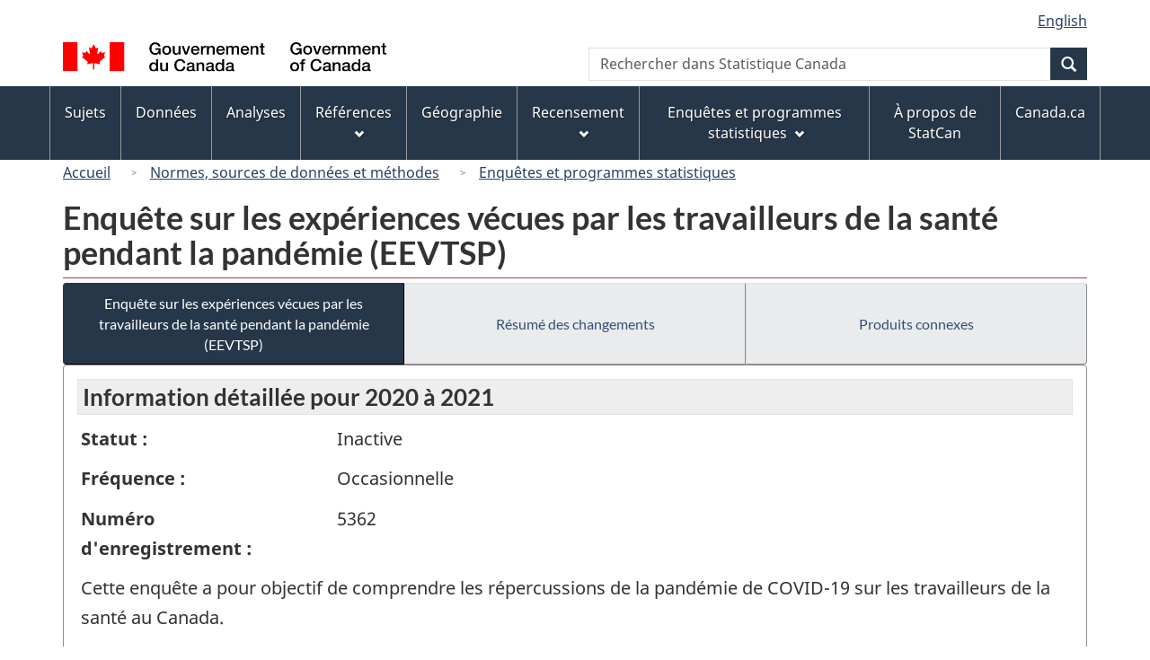

--- FILE ---
content_type: text/html
request_url: https://www23.statcan.gc.ca/imdb/p2SV_f.pl?Function=getSurvey&amp;SDDS=5362
body_size: 30188
content:
<!DOCTYPE html>

<!--[if lt IE 9]><html class="no-js lt-ie9" lang="fr" dir="ltr"><![endif]--><!--[if gt IE 8]><!-->
<html class="no-js" lang="fr" dir="ltr">
<!--<![endif]-->

<head>
<meta charset="utf-8">
<!-- Web Experience Toolkit (WET) / BoÃ®te Ã  outils de l'expÃ©rience Web (BOEW)
     wet-boew.github.io/wet-boew/License-en.htm / wet-boew.github.io/wet-boew/Licence-fr.htm -->

<title>Enqu&#234;tes et programmes statistiques - Enqu&#234;te sur les exp&#233;riences v&#233;cues par les travailleurs de la sant&#233; pendant la pand&#233;mie &#40;EEVTSP&#41;</title>
<meta name="description" content="Cette enquête a pour objectif de comprendre les répercussions de la pandémie de COVID-19 sur les travailleurs de la santé au Canada." />
<meta name="dcterms.creator" content="Gouvernement du Canada, Statistique Canada" />
<meta name="dcterms.title" content="Enquête sur les expériences vécues par les travailleurs de la santé pendant la pandémie (EEVTSP)" />
<meta name="dcterms.issued" title="W3CDTF" content="2021-06-23" />
<meta name="dcterms.modified" title="W3CDTF" content="2022-06-02" />
<meta name="dcterms.subject" title="gcstc" content="null" />
<meta name="dcterms.language" title="ISO639-2" content="fra" />
<meta name="keywords" content="Organisation du milieu de travail, innovation, rendement, Santé, Santé mentale et bien-être, Services de soins de santé, Travail" />
<meta name="STCtopic" content="Référence" />
<meta name="STCtopicID" content="4017" />
<meta name="STCsubtopic" content="Référence (général)" />
<meta name="STCsubtopicID" content="4017" />
<meta name="STCtype" content="Enquête" />
<meta content="width=device-width,initial-scale=1" name="viewport" />

<!--START css.htm -->

<meta property="dcterms:service" content="StatCan"/> 
<meta property="dcterms:accessRights" content="2"/>

<link href="/wet-boew4b/assets/favicon.ico" rel="icon" type="image/x-icon">
<link rel="stylesheet" href="/wet-boew4b/css/wet-boew.min.css">
<script src="/wet-boew4b/js/jquery.min.js"></script>

<link rel="stylesheet" href="/wet-boew4b/css/theme.min.css">
<link rel="stylesheet" href="/wet-boew4b/css/statcan.css">
<link rel="stylesheet" href="/wet-boew4b/invitation-manager/Overlay.css"> 

<noscript><link rel="stylesheet" href="/wet-boew4b/css/noscript.min.css" /></noscript>
<!-- Adobe Analytics RUN --><script src="//assets.adobedtm.com/be5dfd287373/0127575cd23a/launch-f7c3e6060667.min.js"></script>
<!-- Adobe Analytics v10 --><!--script src="//assets.adobedtm.com/be5dfd287373/8f0ead8a37e7/launch-09394abc039d.min.js"></script-->

<script>dataLayer1 = [];</script>

<!-- CustomScriptsCSSStart -->
<link rel="stylesheet" href="/wet-boew4b/imdb-templates/imdb-standards.css" />
<!-- CustomScriptsCSSEnd -->

<!--END css.htm -->

</head>

<body vocab="http://schema.org/" typeof="WebPage">

<ul id="wb-tphp">
<li class="wb-slc">
<a class="wb-sl" href="#wb-cont">Passer au contenu principal</a>
</li>
<li class="wb-slc visible-sm visible-md visible-lg">
<a class="wb-sl" href="#wb-info">Passer &#224; &#171;&#160;&#192; propos de ce site&#160;&#187;</a>
</li>
</ul>
<header role="banner">
<div id="wb-bnr" class="container">
<section id="wb-lng" class="visible-md visible-lg text-right">
<h2 class="wb-inv">S&#233;lection de la langue</h2>
<div class="row">
<div class="col-md-12">
<ul class="list-inline margin-bottom-none">
<li><a lang="en" href="
/imdb/cgi-bin/change.cgi
">English</a></li>
</ul>
</div>
</div>
</section>
<div class="row">
<div class="brand col-xs-9 col-sm-5 col-md-4">
<a href="https://www.canada.ca/fr.html"><img src="/wet-boew4b/assets/sig-blk-gov-fr.svg" alt="Gouvernement du Canada"><span class="wb-inv"> / <span lang="en">Government of Canada</span></span></a>
</div>
<section class="wb-mb-links col-sm-offset-4 col-xs-4 col-sm-3 visible-sm visible-xs" id="wb-glb-mn">
<h2>Recherche et menus</h2>
<ul class="list-inline text-right chvrn">
<li><a href="#mb-pnl" title="Recherche et menus" aria-controls="mb-pnl" class="overlay-lnk" role="button"><span class="glyphicon glyphicon-search"><span class="glyphicon glyphicon-th-list"><span class="wb-inv">Recherche et menus</span></span></span></a></li>
</ul>
<div id="mb-pnl"></div>
</section>

<section id="wb-srch" class="col-lg-offset-2 col-md-offset-2 col-xs-6 text-right visible-md visible-lg">
<h2 class="wb-inv">Recherche</h2>
<form action="https://www.statcan.gc.ca/recherche/resultats/site-recherche" method="get" name="cse-search-box" role="search" class="form-inline">
<div class="form-group wb-srch-qry">
<label for="wb-srch-q" class="wb-inv">Rechercher dans Statistique Canada</label>
<input type="hidden" name="fq" value="stclac:2" />
<input id="wb-srch-q" list="wb-srch-q-ac" class="wb-srch-q form-control" name="q" type="search" value="" size="27" maxlength="150" placeholder="Rechercher dans Statistique Canada">
<datalist id="wb-srch-q-ac">
</datalist>
</div>
<div class="form-group submit">
<button type="submit" id="wb-srch-sub" class="btn btn-primary btn-small" name="wb-srch-sub"><span class="glyphicon-search glyphicon"></span><span class="wb-inv">Recherche</span></button>
</div>
</form>
</section>
</div>
</div>

<nav role="navigation" id="wb-sm" class="wb-menu visible-md visible-lg" data-trgt="mb-pnl" data-ajax-replace="/wet-boew4b/ajax/sitemenu-fr.html" typeof="SiteNavigationElement">
	<h2 class="wb-inv">Menus des sujets</h2>
	<div class="container nvbar">
		<div class="row">
			<ul class="list-inline menu">
				<li><a href="https://www150.statcan.gc.ca/n1/fr/sujets?MM=1">Sujets</a></li>
				<li><a href="https://www150.statcan.gc.ca/n1/fr/type/donnees?MM=1">Donn&eacute;es</a></li>
				<li><a href="https://www150.statcan.gc.ca/n1/fr/type/analyses?MM=1">Analyses</a></li>
				<li><a href="https://www.statcan.gc.ca/fr/references?MM=1">R&eacute;f&eacute;rences</a></li>
				<li><a href="https://www.statcan.gc.ca/fr/geographie?MM=1">G&eacute;ographie</a></li>
				<li><a href="https://www.statcan.gc.ca/fr/recensement?MM=1">Recensement</a></li>
				<li><a href="https://www.statcan.gc.ca/fr/enquetes?MM=1">Enqu&ecirc;tes et programmes statistiques</a></li>
				<li><a href="https://www.statcan.gc.ca/fr/apercu/statcan?MM=1">&Agrave; propos de StatCan</a></li>
				<li><a href="https://www.canada.ca/fr.html">Canada.ca</a></li>
			</ul>
		</div>
	</div>
</nav>

<nav role="navigation" id="wb-bc" class="" property="breadcrumb">
<div class="container">
<div class="row">

<!-- Breadcrumb trail START-->

<ol class="breadcrumb">
<li><a href="http://www.statcan.gc.ca/start-debut-fra.html">Accueil</a></li>
<li><a href="https://www.statcan.gc.ca/fra/concepts/index">Normes&#44; sources de donn&#233;es et m&#233;thodes</a></li>
<li><a href="https://www23.statcan.gc.ca/imdb-bmdi/pub/indexth-fra.htm">Enqu&#234;tes et programmes statistiques</a></li>
</ol>

</div>
</div>
</nav>
</header>

<main role="main" property="mainContentOfPage" class="container">
<!-- Breadcrumb trail END-->

<h1 property="name" id="wb-cont">Enqu&#234;te sur les exp&#233;riences v&#233;cues par les travailleurs de la sant&#233; pendant la pand&#233;mie &#40;EEVTSP&#41;</h1>
<div class="btn-group btn-group-justified hidden-xs hidden-print" role="group">
<a class="btn btn-default btn-primary" href="https://www23.statcan.gc.ca/imdb/p2SV_f.pl?Function=getSurvey&amp;Id=1314397">Enqu&#234;te sur les exp&#233;riences v&#233;cues par les travailleurs de la sant&#233; pendant la pand&#233;mie &#40;EEVTSP&#41;</a>

<a class="btn btn-default" href="https://www23.statcan.gc.ca/imdb/p2SV_f.pl?Function=getMainChange&amp;Id=1314397">R&#233;sum&#233; des changements</a>

<a class="btn btn-default" href="https://www23.statcan.gc.ca/imdb/p2SV_f.pl?Function=getSurveyProduct&amp;Id=1314397">Produits connexes</a>
</div>
<div class="visible-xs mrgn-bttm-sm row active-nav hidden-print">
<div class="col-xs-12"><a class="btn btn-block btn-primary" href="https://www23.statcan.gc.ca/imdb/p2SV_f.pl?Function=getSurvey&amp;Id=1314397">Enqu&#234;te sur les exp&#233;riences v&#233;cues par les travailleurs de la sant&#233; pendant la pand&#233;mie &#40;EEVTSP&#41;</a></div>

<div class="col-xs-12"><a class="btn btn-block btn-default" href="https://www23.statcan.gc.ca/imdb/p2SV_f.pl?Function=getMainChange&amp;Id=1314397">R&#233;sum&#233; des changements</a></div>

<div class="col-xs-12"><a class="btn btn-block btn-default" href="https://www23.statcan.gc.ca/imdb/p2SV_f.pl?Function=getSurveyProduct&amp;Id=1314397">Produits connexes</a></div>
</div>


<!-- Open Content panel -->

<div class="panel panel-default mrgn-tp-0 mrgn-bttm-md">

<!-- Open body panel -->

<div class="panel-body">

<h2 class="bg-lgt-h2">Information détaillée pour  2020 à 2021 </h2><div class="row">
<div class="col-md-3"><p><strong>Statut :</strong></p></div>
<div class="col-md-9"><p>Inactive</p></div>
</div>
<div class="row">
<div class="col-md-3"><p><strong>Fréquence :</strong></p></div>
<div class="col-md-9"><p>Occasionnelle</p></div>
</div>
<div class="row">
<div class="col-md-3"><p><strong>Numéro d'enregistrement :</strong></p></div>
<div class="col-md-9"><p>5362</p></div>
</div>
<p>Cette enqu&#234;te a pour objectif de comprendre les r&#233;percussions de la pand&#233;mie de COVID&#45;19 sur les travailleurs de la sant&#233; au Canada&#46;</p>
<p><strong>Date de la parution</strong> - 3 juin 2022</p>
<ul>
<li><a href="https://www23.statcan.gc.ca/imdb/p3Instr_f.pl?Function=getInstrumentList&amp;Item_Id=1318528&amp;UL=1V&amp;">Questionnaire&#40;s&#41; et guide&#40;s&#41; de d&#233;claration</a>
</li>
<li><a href="#a1">Aper&#231;u</a></li>
<li><a href="#a2">Sources de donn&#233;es et m&#233;thodologie</a></li>
<li><a href="#a3">Exactitude des donn&#233;es</a></li>
</ul>
<h3 id="a1" class="bg-lgt-h3">Aper&#231;u</h3>
<p>Cette enqu&#234;te &#224; participation volontaire se penche sur de sujets comme le type d&#39;emploi et le milieu de travail&#44; les pratiques et protocoles en mati&#232;re de pr&#233;vention et de contr&#244;le des infections &#40;PCI&#41; et d&#39;&#233;quipement de protection individuelle &#40;EPI&#41;&#44; la vaccination contre la COVID 19 et le diagnostic de la maladie&#44; et les r&#233;percussions de la pand&#233;mie sur la sant&#233; personnelle et la vie professionnelle&#46; Elle comprend &#233;galement des questions d&#233;mographiques g&#233;n&#233;rales&#46;<br><br>Les renseignements recueillis pourraient &#234;tre utilis&#233;s par l&#39;Agence de la sant&#233; publique du Canada&#44; Sant&#233; Canada&#44; l&#39;Institut canadien d&#39;information sur la sant&#233; et d&#39;autres organismes gouvernementaux pour orienter la planification du personnel de sant&#233;&#44; les services de soins de sant&#233; et mieux comprendre les besoins des travailleurs de la sant&#233; en mati&#232;re d&#39;&#233;quipement&#44; de formation et de soutien&#46;</p> 
<p><strong>P&#233;riode de r&#233;f&#233;rence : </strong>2020 à 2021</p>
<p><strong>P&#233;riode de collecte : </strong>Septembre &#224; novembre 2021</p>
<!-- h3 Description --> 
<h4>Sujets</h4>
<ul>
<li>Organisation du milieu de travail&#44; innovation&#44; rendement</li>
<li>Sant&#233;</li>
<li>Sant&#233; mentale et bien&#45;&#234;tre</li>
<li>Services de soins de sant&#233;</li>
<li>Travail</li>
</ul><!-- Sujets -->
<!-- Methodology --> 
 <h3 id="a2" class="bg-lgt-h3">Sources de donn&#233;es et m&#233;thodologie</h3>

<h4 >Population cible</h4>
<p>La population cible de l&#39;EEVTSP est les travailleurs de la sant&#233; et ceux qui travaillent dans le milieu de la sant&#233; depuis le d&#233;but de la pand&#233;mie de COVID&#45;19 dans les dix provinces&#46; Cela inclut les personnes qui offrent des services de sant&#233; directement aux particuliers&#44; qui offrent du soutien technique au personnel m&#233;dical &#40;p&#46; ex&#46; technicien ou technicienne&#41;&#44; ou qui coordonnent ou supervisent des activit&#233;s dans un environnement de soins de sant&#233;&#44; et le personnel m&#233;dical d&#39;urgence &#40;p&#46; ex&#46; pompiers&#47;pompi&#232;res&#44; ou personnel ambulancier et param&#233;dical&#41;&#46;<br><br>La population observ&#233;e inclut les personnes ayant un emploi dans le champ de l&#39;enqu&#234;te au mois de mai&#44; 2016&#44; ainsi que les personnes dont le cheminement acad&#233;mique m&#232;nerait probablement &#224; un emploi dans le champ de l&#39;enqu&#234;te&#46; Toute personne &#233;tant un travailleur de sant&#233; depuis le d&#233;but de la pand&#233;mie&#44; mais qui n&#39;est pas couvert par ces deux groupes&#44; est hors de la population observ&#233;e&#46; </p>
 <!-- Population cible -->

<h4 >&#201;laboration de l&#39;instrument</h4>
<p>Le contenu du questionnaire &#233;lectronique de l&#39;Enqu&#234;te sur les exp&#233;riences v&#233;cues par les travailleurs de la sant&#233; pendant la pand&#233;mie a &#233;t&#233; r&#233;dig&#233; en consultation avec l&#39;Agence de la sant&#233; publique du Canada&#44; Sant&#233; Canada&#44; et l&#39;Institut canadien d&#39;information sur la sant&#233;&#46;<br><br>Le questionnaire a fait l&#39;objet d&#39;un essai cognitif sous forme de groupes de discussion et d&#39;interviews approfondies men&#233;s dans les deux langues officielles du Canada par le Centre de ressources en conception de questionnaires de Statistique Canada&#46; L&#39;objectif de l&#39;&#233;tude qualitative &#233;tait de mettre &#224; l&#39;essai le contenu de l&#39;enqu&#234;te&#46;<br><br>Le questionnaire suit les pratiques et le texte normalis&#233;s utilis&#233;s dans un environnement d&#39;interview assist&#233;e par ordinateur&#44; tel que le contr&#244;le automatis&#233; des encha&#238;nements de questions en fonction des r&#233;ponses donn&#233;es &#224; des questions ant&#233;rieures ainsi que l&#39;utilisation d&#39;un ensemble de contr&#244;les permettant de d&#233;tecter les incoh&#233;rences logiques et les erreurs de saisie&#46; L&#39;application informatique de collecte de donn&#233;es a &#233;t&#233; soumise &#224; des essais rigoureux&#46; </p>
 <!-- &#201;laboration de l&#39;instrument -->

<h4>&#201;chantillonnage</h4>
<p>Il s&#39;agit d&#39;une enqu&#234;te transversale par &#233;chantillon&#46;</p>
<p>Cette enqu&#234;te a un &#233;chantillon stratifi&#233; et transversal&#46; La taille d&#39;&#233;chantillon est suffisante pour des niveaux de pr&#233;cision sp&#233;cifiques dans les strates&#44; bas&#233;es sur des hypoth&#232;ses reli&#233;es &#224; la collecte de donn&#233;es&#46; Les strates sont d&#233;finies par province et classification bas&#233;e sur la Classification nationale des professions &#40;CNP&#41; 2016 ou la Classification des programmes d&#39;enseignement &#40;CPE&#41; 2016&#46; L&#39;&#233;chantillon est r&#233;parti selon les strates de l&#39;enqu&#234;te et un &#233;chantillon al&#233;atoire simple de personnes est s&#233;lectionn&#233; de mani&#232;re ind&#233;pendante &#224; l&#39;int&#233;rieur de chaque strate&#46;<br><br>Unit&#233; d&#39;&#233;chantillonnage&#58;<br>L&#39;&#233;chantillonnage pour l&#39;EEVTSP est &#224; un degr&#233;&#58; l&#39;unit&#233; d&#39;&#233;chantillonnage est la personne&#46;<br><br>M&#233;thode de stratification&#58;<br>La base de sondage est stratifi&#233;e par province et groupe de professions des travailleurs de la sant&#233;&#44; un concept d&#233;riv&#233; selon la Classification nationale des professions &#40;CNP&#41; 2016 ou la Classification des programmes d&#39;enseignement &#40;CPE&#41; 2016&#44; tout d&#233;pendant de la disponibilit&#233; de l&#39;information&#46; Un &#233;chantillon al&#233;atoire simple de travailleurs de la sant&#233; est s&#233;lectionn&#233; de fa&#231;on ind&#233;pendante dans chaque strate&#46;<br><br>&#201;chantillonnage et sous&#45;&#233;chantillonnage&#58;<br>L&#39;&#233;chantillonnage pour l&#39;EEVTSP est &#224; un degr&#233;&#46; Des personnes &#226;g&#233;es de 18 ans ou plus ont &#233;t&#233; s&#233;lectionn&#233;es de fa&#231;on al&#233;atoire parmi les r&#233;pondants au recensement long 2016 qui ont &#233;t&#233; soit identifi&#233;s comme travailleurs de la sant&#233; au moment du recensement &#40;bas&#233; sur le CNP 2016&#41;&#44; ou inscrits &#224; un programme d&#39;&#233;ducation li&#233; &#224; la sant&#233; &#40;bas&#233; sur le CIP 2016&#41; entre 2015 et 2018 selon le Syst&#232;me d&#39;information sur les &#233;tudiants postsecondaires &#40;SIEP&#41;&#46;<br><br>Des tailles minimales d&#39;&#233;chantillon ont &#233;t&#233; d&#233;termin&#233;es&#44; afin de veiller &#224; ce que certaines estimations aient une variabilit&#233; d&#39;&#233;chantillonnage acceptable au niveau de la strate&#44; selon des hypoth&#232;ses faites sur la collecte des donn&#233;es d&#39;enqu&#234;te&#46; L&#39;&#233;chantillon de 32 500 unit&#233;s a &#233;t&#233; reparti selon ces tailles au niveau de la strate&#44; sauf si la taille de la population de la strate n&#39;&#233;tait pas suffisamment large pour accommoder la r&#233;partition&#46; Dans ces cas&#44; un recensement au niveau de la strate a &#233;t&#233; s&#233;lectionn&#233;&#46; L&#39;&#233;chantillon global est repr&#233;sentatif de tous les travailleurs de la sant&#233; dans les dix provinces qui &#233;taient travailleurs de la sant&#233; au moment du recensement 2016&#44; ou qui &#233;taient inscrits dans un programme d&#39;&#233;ducation&#44; dans les ann&#233;es r&#233;centes&#44; permettant vraisemblablement de devenir travailleurs de la sant&#233;&#46; </p>
<!-- &#201;chantillonnage -->

<h4>Sources des donn&#233;es</h4>
<p>Collecte des donn&#233;es pour cette p&#233;riode de r&#233;f&#233;rence : 2021&#45;09&#45;02 &#224; 2021&#45;11&#45;12</p>
<p>Il s&#39;agit d&#39;une enqu&#234;te &#224; participation volontaire&#46;</p>
<p>Les donn&#233;es sont obtenues directement aupr&#232;s des r&#233;pondants&#46;</p>
<p>Les donn&#233;es sont obtenues directement aupr&#232;s des r&#233;pondants soit par un questionnaire &#233;lectronique &#40;QE&#41; soit par ITAO &#40;interviews t&#233;l&#233;phoniques assist&#233;es par ordinateurs&#41;&#46; </p>
<p>Voir le&#40;s&#41; <a href="https://www23.statcan.gc.ca/imdb/p3Instr_f.pl?Function=getInstrumentList&amp;Item_Id=1318528&amp;UL=1V&amp;">Questionnaire&#40;s&#41; et guide&#40;s&#41; de d&#233;claration</a>
.</p>
<!-- Sources des donn&#233;es -->

<h4 >D&#233;tection des erreurs</h4>
<p>La v&#233;rification des donn&#233;es a &#233;t&#233; ex&#233;cut&#233;e en grande partie par l&#39;application de collecte durant la collecte des donn&#233;es&#46; Les r&#233;pondants ne pouvaient pas entrer de valeurs hors&#45;normes et les erreurs d&#39;encha&#238;nement faisaient l&#39;objet de l&#39;instruction de contr&#244;le programm&#233;e &#171; passez &#224; &#187;&#46; Par exemple&#44; l&#39;application de collecte s&#39;assurait de ne pas poser au r&#233;pondant les questions non pertinentes&#46;<br><br>En r&#233;ponse &#224; certaines donn&#233;es incompatibles ou inhabituelles&#44; on a signal&#233; des messages d&#39;avertissement&#44; mais sans prendre de mesures correctrices au moment de la collecte&#46; On a plut&#244;t mis au point&#44; le cas &#233;ch&#233;ant&#44; des versions r&#233;vis&#233;es &#224; appliquer apr&#232;s la collecte des donn&#233;es au bureau central&#46; Les incoh&#233;rences ont &#233;t&#233; le plus souvent corrig&#233;es en attribuant &#224; l&#39;une ou aux deux variables en question la valeur &#171; Non d&#233;clar&#233; &#187;&#46; </p>
 <!-- D&#233;tection des erreurs -->

<h4 >Imputation</h4>
<p>Cette m&#233;thodologie ne s&#39;applique pas &#224; ce programme statistique&#46; </p>
 <!-- Imputation -->

<h4 >Estimation</h4>
<p>Pour que les estimations produites &#224; partir de donn&#233;es d&#39;enqu&#234;te soient repr&#233;sentatives de la population couverte&#44; et non pas seulement repr&#233;sentatives de l&#39;&#233;chantillon comme tel&#44; l&#39;utilisateur doit incorporer les poids d&#39;enqu&#234;te dans ses calculs&#46; Un poids d&#39;enqu&#234;te est attribu&#233; &#224; chaque r&#233;pondant inclus dans l&#39;&#233;chantillon final&#46; Ce poids correspond au nombre de personnes repr&#233;sent&#233;es par le r&#233;pondant dans l&#39;ensemble de la population observ&#233;e de l&#39;enqu&#234;te&#46;<br><br>Tel que d&#233;crit ci&#45;dessus&#44; l&#39;EEVTSP utilise une liste provenant du Recensement 2016 comme base de sondage pour tirer son &#233;chantillon&#46; De cette base&#44; les poids de sondage initiaux sont calcul&#233;s pour chaque personne &#233;chantillonn&#233;e&#46; Ces poids feront l&#39;objet de plusieurs ajustements&#44; notamment un ajustement pour tenir compte de la non&#45;r&#233;ponse et de la winsorisation afin de cr&#233;er les poids finaux&#46;<br><br>Le plan d&#39;&#233;chantillonnage utilis&#233; pour cette enqu&#234;te n&#39;est pas autopond&#233;r&#233;&#46; Autrement dit&#44; le poids d&#39;&#233;chantillonnage n&#39;est pas le m&#234;me pour toutes les personnes qui font partie de l&#39;&#233;chantillon&#46; M&#234;me pour produire des estimations simples&#44; y compris des tableaux statistiques ordinaires&#44; l&#39;utilisateur doit employer le poids d&#39;&#233;chantillonnage appropri&#233;&#46;<br><br>Pour obtenir les proportions et les rapports&#44; on doit additionner les poids finaux des enregistrements contenant la caract&#233;ristique voulue pour le num&#233;rateur et le d&#233;nominateur&#44; et diviser la premi&#232;re estimation par la seconde&#46;<br><br>Les poids bootstrap sont cr&#233;&#233;s par un r&#233;&#45;&#233;chantillonnage de l&#39;&#233;chantillon original et en appliquant des ajustements similaires aux poids de l&#39;&#233;chantillon et aux poids bootstrap&#46; Les poids bootstrap sont utilis&#233;s pour &#233;valuer la qualit&#233; des estimations d&#39;enqu&#234;te&#46;<br><br>Les &#233;tapes de pond&#233;ration sont d&#233;crites au chapitre 7 du Guide de l&#39;utilisateur des fichiers de microdonn&#233;es de l&#39;EEVTSP&#46; </p>
 <!-- Estimation -->

<h4 >&#201;valuation de la qualit&#233;</h4>
<p>Tout au long de la collecte&#44; des mesures de contr&#244;le et de suivi ont &#233;t&#233; mises en place et des mesures correctives ont &#233;t&#233; apport&#233;es afin de minimiser les erreurs non dues &#224; l&#39;&#233;chantillonnage&#44; par exemple l&#39;&#233;valuation des taux de r&#233;ponse&#44; l&#39;&#233;valuation des donn&#233;es rapport&#233;es et non&#45;rapport&#233;es&#44; l&#39;observation d&#39;entrevues sur le terrain&#44; l&#39;am&#233;lioration des outils de collecte pour les intervieweurs&#44; etc&#46;<br><br>Apr&#232;s que les donn&#233;es de l&#39;EEVTSP ont &#233;t&#233; compil&#233;es&#44; elles ont &#233;t&#233; r&#233;vis&#233;es du point de vue de leur exactitude&#44; de leur coh&#233;rence et de leur vraisemblance globale&#46; Une vari&#233;t&#233; d&#39;indicateurs de bilan ont &#233;t&#233; calcul&#233;s &#224; partir des donn&#233;es et ont &#233;t&#233; r&#233;vis&#233;s pour la vraisemblance&#46; </p>
 <!-- &#201;valuation de la qualit&#233; -->

<h4 >Contr&#244;le de la divulgation</h4>
<p>La loi interdit &#224; Statistique Canada de divulguer toute information recueillie qui pourrait d&#233;voiler l&#39;identit&#233; d&#39;une personne&#44; d&#39;une entreprise ou d&#39;un organisme sans leur permission ou sans en &#234;tre autoris&#233; par la Loi sur la statistique&#46; Diverses r&#232;gles de confidentialit&#233; s&#39;appliquent &#224; toutes les donn&#233;es diffus&#233;es ou publi&#233;es afin d&#39;emp&#234;cher la publication ou la divulgation de toute information jug&#233;e confidentielle&#46; Au besoin&#44; des donn&#233;es sont supprim&#233;es pour emp&#234;cher la divulgation directe ou par recoupement de donn&#233;es reconnaissables&#46; </p>
 <!-- Contr&#244;le de la divulgation -->

<h4 >R&#233;visions et d&#233;saisonnalisation</h4>
<p>Cette m&#233;thodologie ne s&#39;applique pas &#224; ce programme statistique&#46; </p>
 <!-- R&#233;visions et d&#233;saisonnalisation -->

 <!-- Methodology --> 
<h3 id="a3" class="bg-lgt-h3">Exactitude des donn&#233;es</h3>
<p>Les erreurs d&#39;enqu&#234;te peuvent provenir de diff&#233;rentes sources&#46; Une dimension de l&#39;erreur d&#39;enqu&#234;te est l&#39;erreur d&#39;&#233;chantillonnage&#46; Ce type d&#39;erreur survient lorsqu&#39;une estimation est fond&#233;e sur un &#233;chantillon de la population plut&#244;t que sur la population enti&#232;re&#46; L&#39;erreur d&#39;&#233;chantillonnage peut &#234;tre exprim&#233;e par l&#39;intervalle de confiance ou le coefficient de variation&#46; Le coefficient de variation &#40;c&#46;v&#46;&#41;&#44; est produit au moyen de poids bootstrap&#46; L&#39;ampleur du c&#46;v&#46; d&#233;pendra du domaine d&#39;int&#233;r&#234;t et de la pr&#233;valence de la caract&#233;ristique&#46;<br><br>Une documentation d&#39;enqu&#234;te est incluse avec les microdonn&#233;es&#44; qui indique aux utilisateurs de donn&#233;es les &#233;tapes &#224; suivre pour d&#233;finir l&#39;intervalle de confiance pour les estimations de population&#46;<br><br>Taux de r&#233;ponse &#58;<br>Au total&#44; 22 293 des unit&#233;s s&#233;lectionn&#233;es dans l&#39;EEVTSP ont &#233;t&#233; estim&#233;s faisant partie du champ de l&#39;enqu&#234;te&#46; Parmi ces unit&#233;s&#44; 12 246 ont particip&#233; &#224; l&#39;enqu&#234;te&#59; entra&#238;nant un taux de r&#233;ponse de 54&#44;9 &#37;&#46; </p>
<!-- Exactitude des donn&#233;es -->
 <!-- h2 Detail information -->


</div><!-- Close panel-body -->

</div><!-- Close panel -->

<!-- ContentEnd -->

<div class="pagedetails">
	<dl id="wb-dtmd">
		<dt>Date de modification&#160;:&#32;</dt>
		<dd><time property="dateModified">
2022-06-02
</time></dd>
	</dl>
</div>
</main>

<footer id="wb-info">
	<h2 class="wb-inv">&Agrave; propos de ce site</h2>
	<div class="gc-contextual">
		<div class="container">
			<nav>
				<h3>Statistique Canada</h3>
				<ul class="list-unstyled colcount-sm-2 colcount-md-3">
					<li><a href="https://www.statcan.gc.ca/fr/reference/centreref/index">Contactez StatCan</a></li>
					<li><a href="https://www.statcan.gc.ca/fr/confiance">Centre de confiance</a></li>
				</ul>
			</nav>
		</div>
	</div>
	<div class="gc-main-footer">
		<div class="container">
			<nav>
				<h3>Gouvernement du Canada</h3>
				<ul class="list-unstyled colcount-sm-2 colcount-md-3">
					<li><a href="https://www.canada.ca/fr/contact.html">Toutes les coordonn&eacute;es</a></li>
					<li><a href="https://www.canada.ca/fr/gouvernement/min.html">Minist&egrave;res et organismes</a></li>
					<li><a href="https://www.canada.ca/fr/gouvernement/systeme.html">&Agrave; propos du gouvernement</a></li>
				</ul>
				<h4><span class="wb-inv">Th&egrave;mes et sujets</span></h4>
				<ul class="list-unstyled colcount-sm-2 colcount-md-3">
					<li><a href="https://www.canada.ca/fr/services/emplois.html">Emplois</a></li>
					<li><a href="https://www.canada.ca/fr/services/immigration-citoyennete.html">Immigration et citoyennet&eacute;</a></li>
					<li><a href="https://voyage.gc.ca/">Voyage et tourisme</a></li>
					<li><a href="https://www.canada.ca/fr/services/entreprises.html">Entreprises</a></li>
					<li><a href="https://www.canada.ca/fr/services/prestations.html">Prestations</a></li>
					<li><a href="https://www.canada.ca/fr/services/sante.html">Sant&eacute;</a></li>
					<li><a href="https://www.canada.ca/fr/services/impots.html">Imp&ocirc;ts</a></li>
					<li><a href="https://www.canada.ca/fr/services/environnement.html">Environnement et ressources naturelles</a></li>
					<li><a href="https://www.canada.ca/fr/services/defense.html">S&eacute;curit&eacute; nationale et d&eacute;fense</a></li>
					<li><a href="https://www.canada.ca/fr/services/culture.html">Culture, histoire et sport</a></li>
					<li><a href="https://www.canada.ca/fr/services/police.html">Services de police, justice et urgences</a></li>
					<li><a href="https://www.canada.ca/fr/services/transport.html">Transport et infrastructure</a></li>
					<li><a href="https://www.international.gc.ca/world-monde/index.aspx?lang=fra">Le Canada et le monde</a></li>
					<li><a href="https://www.canada.ca/fr/services/finance.html">Argent et finance</a></li>
					<li><a href="https://www.canada.ca/fr/services/science.html">Science et innovation</a></li>
					<li><a href="https://www.canada.ca/fr/services/autochtones.html">Autochtones</a></li>
					<li><a href="https://www.canada.ca/fr/services/veterans.html">V&eacute;t&eacute;rans et militaires</a></li>
					<li><a href="https://www.canada.ca/fr/services/jeunesse.html">Jeunesse</a></li>
					<li><a href="https://www.canada.ca/fr/services/evenements-vie.html">G&eacute;rer les &eacute;v&eacute;nements de la vie</a></li>
				</ul>
			</nav>
		</div>
	</div>
	<div class="gc-sub-footer">
		<div class="container d-flex align-items-center">
			<nav>
				<h3 class="wb-inv">Organisation du gouvernement du Canada</h3>
				<ul>
					<li><a href="https://www.canada.ca/fr/sociaux.html">M&eacute;dias sociaux</a></li>
					<li><a href="https://www.canada.ca/fr/mobile.html">Applications mobiles</a></li>
					<li><a href="https://www.canada.ca/fr/gouvernement/a-propos-canada-ca.html">Ã propos de Canada.ca</a></li>
					<li><a href="https://www.statcan.gc.ca/fr/avis">Avis</a></li>
					<li><a href="https://www.statcan.gc.ca/fr/a-propos/transparence/confidentialite">Confidentialit&eacute;</a></li>
				</ul>
			</nav>
			<div class="wtrmrk align-self-end">
				<img src="/wet-boew4b/assets/wmms-blk.svg" alt="Symbole du gouvernement du Canada" />
			</div>
		</div>
	</div>
</footer>

<!--[if gte IE 9 | !IE ]><!--> 
<script src="/wet-boew4b/js/wet-boew.min.js"></script> 
<script src="/wet-boew4b/js/theme.min.js"></script> 
<!--<![endif]--> 
<!--[if lt IE 9]>
<script src="/wet-boew4b/js/ie8-wet-boew2.min.js"></script>
<![endif]--> 
<!-- InvitationManager --> 
<script src="/wet-boew4b/invitation-manager/Overlay.js"></script> 
<script src="/wet-boew4b/invitation-manager/InvitationManager.js"></script> 
<!-- End InvitationManager --> 
<script type="text/javascript">_satellite.pageBottom();</script>
<!-- CustomScriptsJSStart -->
<!-- CustomScriptsJSEnd -->

</body>
</html>
